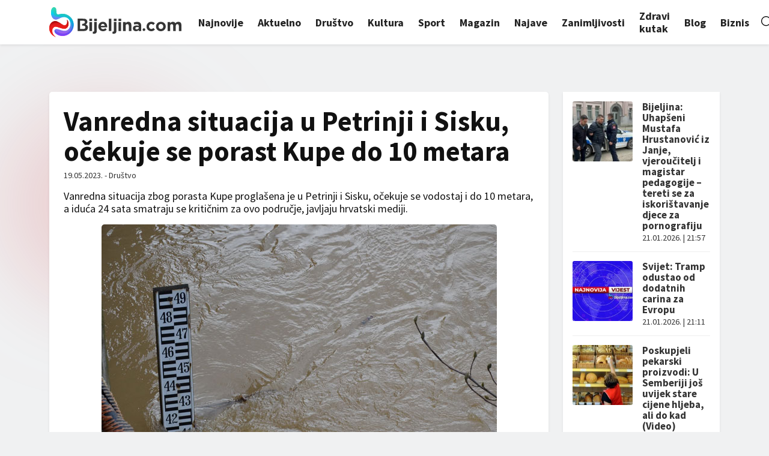

--- FILE ---
content_type: text/html; charset=utf-8
request_url: https://www.google.com/recaptcha/api2/aframe
body_size: 267
content:
<!DOCTYPE HTML><html><head><meta http-equiv="content-type" content="text/html; charset=UTF-8"></head><body><script nonce="15MnU4ciIRnG-KG5lE2LAA">/** Anti-fraud and anti-abuse applications only. See google.com/recaptcha */ try{var clients={'sodar':'https://pagead2.googlesyndication.com/pagead/sodar?'};window.addEventListener("message",function(a){try{if(a.source===window.parent){var b=JSON.parse(a.data);var c=clients[b['id']];if(c){var d=document.createElement('img');d.src=c+b['params']+'&rc='+(localStorage.getItem("rc::a")?sessionStorage.getItem("rc::b"):"");window.document.body.appendChild(d);sessionStorage.setItem("rc::e",parseInt(sessionStorage.getItem("rc::e")||0)+1);localStorage.setItem("rc::h",'1769033902978');}}}catch(b){}});window.parent.postMessage("_grecaptcha_ready", "*");}catch(b){}</script></body></html>